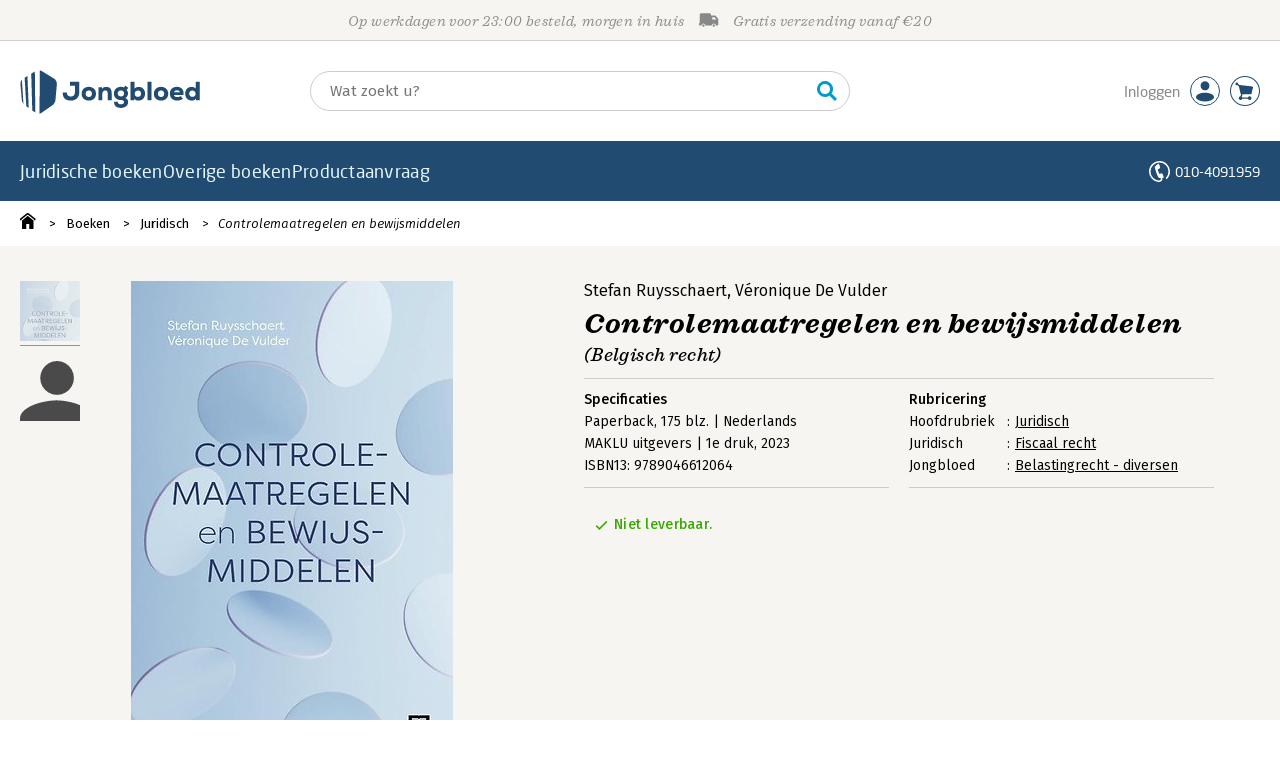

--- FILE ---
content_type: text/css;charset=UTF-8
request_url: https://i.mgtbk.nl/platform/m4-jongbloed-00082430/dist/css/jongbloed.css
body_size: 2031
content:
.bloke,.bloke.-vragen h5,.page-mainmenu-container .page-mainmenu .submenu-container li a{color:#214b70}.bloke .arrow-left{background-image:url("data:image/svg+xml;charset=utf-8,%3Csvg xmlns='http://www.w3.org/2000/svg' fill='%23214b70' viewBox='0 0 448 512'%3E%3Cpath d='m152.485 396.284 19.626-19.626c4.753-4.753 4.675-12.484-.173-17.14L91.22 282H436c6.627 0 12-5.373 12-12v-28c0-6.627-5.373-12-12-12H91.22l80.717-77.518c4.849-4.656 4.927-12.387.173-17.14l-19.626-19.626c-4.686-4.686-12.284-4.686-16.971 0L3.716 247.515c-4.686 4.686-4.686 12.284 0 16.971l131.799 131.799c4.686 4.685 12.284 4.685 16.97-.001'/%3E%3C/svg%3E")}.bloke.-vragen{background-image:url("data:image/svg+xml;charset=utf-8,%3Csvg xmlns='http://www.w3.org/2000/svg' fill='%23214b70' viewBox='0 0 448 512'%3E%3Cpath d='M320 352h-23.1a174.08 174.08 0 0 1-145.8 0H128A128 128 0 0 0 0 480a32 32 0 0 0 32 32h384a32 32 0 0 0 32-32 128 128 0 0 0-128-128M48 224a16 16 0 0 0 16-16v-16c0-88.22 71.78-160 160-160s160 71.78 160 160v16a80.09 80.09 0 0 1-80 80h-32a32 32 0 0 0-32-32h-32a32 32 0 0 0 0 64h96a112.14 112.14 0 0 0 112-112v-16C416 86.13 329.87 0 224 0S32 86.13 32 192v16a16 16 0 0 0 16 16m160 0h32a64 64 0 0 1 55.41 32H304a48.05 48.05 0 0 0 48-48v-16a128 128 0 0 0-256 0c0 40.42 19.1 76 48.35 99.47-.06-1.17-.35-2.28-.35-3.47a64.07 64.07 0 0 1 64-64'/%3E%3C/svg%3E");margin-right:1.25rem}.bloke.-icon:after{border:thin solid #214b70}.bloke.-aanbevelingen,.bloke.-verlanglijst{background-image:url("data:image/svg+xml;charset=utf-8,%3Csvg xmlns='http://www.w3.org/2000/svg' width='30' height='30' fill='%23214b70'%3E%3Cg fill='none' fill-rule='evenodd'%3E%3Ccircle cx='15' cy='15' r='14.5' fill='%23fff' stroke='%2300556c'/%3E%3Cpath fill='%2300556c' d='M15 23.55a.62.62 0 0 1-.442-.185L8.29 17.193C8.21 17.12 6 15.06 6 12.599 6 9.594 7.798 7.8 10.801 7.8c1.758 0 3.405 1.415 4.199 2.215.794-.8 2.44-2.215 4.199-2.215C22.202 7.8 24 9.594 24 12.599c0 2.46-2.21 4.522-2.3 4.614l-6.258 6.152a.62.62 0 0 1-.442.185'/%3E%3C/g%3E%3C/svg%3E")}.bloke.-subnavigatie ul li.-active{background-image:url("data:image/svg+xml;charset=utf-8,%3Csvg xmlns='http://www.w3.org/2000/svg' fill='%23019dc8' viewBox='0 0 320 512'%3E%3Cpath d='M285.476 272.971 91.132 467.314c-9.373 9.373-24.569 9.373-33.941 0l-22.667-22.667c-9.357-9.357-9.375-24.522-.04-33.901L188.505 256 34.484 101.255c-9.335-9.379-9.317-24.544.04-33.901l22.667-22.667c9.373-9.373 24.569-9.373 33.941 0L285.475 239.03c9.373 9.372 9.373 24.568.001 33.941'/%3E%3C/svg%3E")}body.-skin-jongbloed .page-top{background-color:#f6f5f1}body.-skin-jongbloed header.page-header>.navbar{background-color:#214b70;background-color:var(--mb-darkblue)}#page .-toon-voor-overheid,body.-skin-jongbloed .bloke.-academy,body.-skin-jongbloed .bloke.-auteur,body.-skin-jongbloed .bloke.-boekenlijst,body.-skin-jongbloed .bloke.-partner,body.-skin-jongbloed .bloke.-summaries{display:none}.page-mainmenu-container,.page-mainmenu-container .page-mainmenu,.page-mainmenu-container .page-mainmenu .entry,.page-mainmenu-container .page-mainmenu .entry.selected b,.page-mainmenu-container .page-mainmenu .page-mainmenu-klantenservice,.page-mainmenu-container .page-mainmenu .submenu-container ul:before{background-color:#214b70}.page-mainmenu-container .page-mainmenu,.page-mainmenu-container .page-mainmenu .entry>b{color:#e5f5f9}.page-mainmenu-container .page-mainmenu .entry .submenu-container .-close svg{fill:#214b70}.page-mainmenu-container .page-mainmenu .submenu-container li:last-of-type a{color:#214b70}.page-mainmenu-container .page-mainmenu .submenu-container li:hover{background-color:#e5f5f9}body.-skin-jongbloed.overheidsklant #page .-toon-voor-overheid{display:revert}body.-skin-jongbloed.overheidsklant #page .submenu-container ul{display:inline-table}.orlando ul li a{max-width:21rem}.zoey .-info .-bindwijze .-blz{display:unset}.-skin-managementboek .zoey .-serie,.zoey .-info .-rating{display:none}.zoey .-serie{border-top:thin solid #ccc;padding-top:10px}.zoey .-serie a{text-decoration:underline}.page-mainmenu-container .page-mainmenu .entry .submenu-container{height:34.375rem!important}.page-mainmenu-container .page-mainmenu .entry .submenu-container ul li{border-bottom:none;width:18.75rem}.page-mainmenu-container .page-mainmenu .entry .submenu-container ul li:not(.-line):hover{background-color:transparent}.page-mainmenu-container .page-mainmenu .entry .submenu-container ul li:not(.-line):hover a{height:2.5rem;width:auto;text-decoration:underline}.page-mainmenu-container .page-mainmenu .entry .submenu-container ul:first-of-type:before{height:0;width:0}.page-mainmenu-container .page-mainmenu .entry .submenu-container .submenu-top-cta a{color:#214b70;text-decoration:none;font-weight:500;font-size:1rem;background-image:url("data:image/svg+xml;charset=utf-8,%3Csvg xmlns='http://www.w3.org/2000/svg' width='14' height='14' fill='%23214b70'%3E%3Cpath d='m5.953 1.09.694-.693a.747.747 0 0 1 1.06 0l6.074 6.072a.747.747 0 0 1 0 1.06l-6.075 6.074a.747.747 0 0 1-1.06 0l-.693-.694a.75.75 0 0 1 .013-1.072L9.73 8.25H.75A.75.75 0 0 1 0 7.5v-1c0-.416.334-.75.75-.75h8.981L5.966 2.163a.745.745 0 0 1-.013-1.072z'/%3E%3C/svg%3E");background-repeat:no-repeat;background-position:right 3px;padding-right:1.875rem}.page-mainmenu-container .page-mainmenu .entry .submenu-container .submenu-top-cta a:hover{border-bottom:1px solid #214b70;padding-bottom:5px}.page-mainmenu-container .page-mainmenu .submenu[rel=boeken] ul li{line-height:2.5rem;height:2.5rem}#page .menu-attenderingen a.-disabled,#page .menu-boekseries a.-disabled,#page .menu-periodieken a.-disabled{color:#ccc;pointer-events:none}:root{--mb-darkblue:#214B70;--mb-darkblue-fill:#fff;--mb-darkblue-hover:#1D4060;--mb-lightblue:#019dc8;--mb-lightblue-fill:#fff;--mb-lightblue-hover:#0098BF;--mb-lightblue-background:#e5f5f9;--mb-orange:#FF6700;--mb-orange-fill:#FFF;--mb-orange-hover:#F96107;--mb-green:#39A901;--mb-green-fill:#fff;--mb-green-hover:#45A300;--mb-offblack:#4A4A4A;--mb-offwhite:#FAFAF8;--mb-white:#fff;--mb-transparent:transparent;--mb-gray:#888;--mb-lightgray:#ccc;--checkout-lightblue:#B2CBD2;--checkout-darkblue:#214B70;--mb-menu-underline:#019dc8;--mb-red:red}@media (min-width:800px){.orlando ul{max-height:472.5px;height:29.53125rem}.-less-than-desktop,.-only-mobile,._hide-desktop,._only-mobile{display:none!important}}@media (min-width:800px) and (max-width:1023px){.page-mainmenu-container .page-mainmenu .entry{white-space:unset}.page-mainmenu-container .page-mainmenu .entry .submenu-container{overflow:unset}.page-mainmenu-container .page-mainmenu .submenu{background-color:#fff}}@media (min-width:1024px){.page-mainmenu-container .page-mainmenu .entry .submenu-container ul li.-line ul li{height:2.6875rem}}@media (min-width:1025px){.-hide-searchpanel-open,.-only-filter-hidden{display:none!important}}@media (min-width:1280px){.orlando ul{max-height:315px;height:19.6875rem}}@media (max-width:1024px){.-hide-searchpanel-hidden{display:none!important}}@media (max-width:800px){.-no-mobile,._hide-mobile{display:none!important}.page-mainmenu-container .page-mainmenu .entry .submenu-container ul li.-line ul li{height:auto;line-height:125%;padding:10px 0 10px 5px}.page-mainmenu-container .page-mainmenu .entry .submenu-container{height:unset!important}.page-mainmenu-container .page-mainmenu .entry .submenu-container ul li{width:100%}.page-mainmenu-container .page-mainmenu .entry .submenu-container .submenu-top-cta{margin-bottom:unset}}@media (max-width:799px){.-at-least-desktop{display:none!important}}